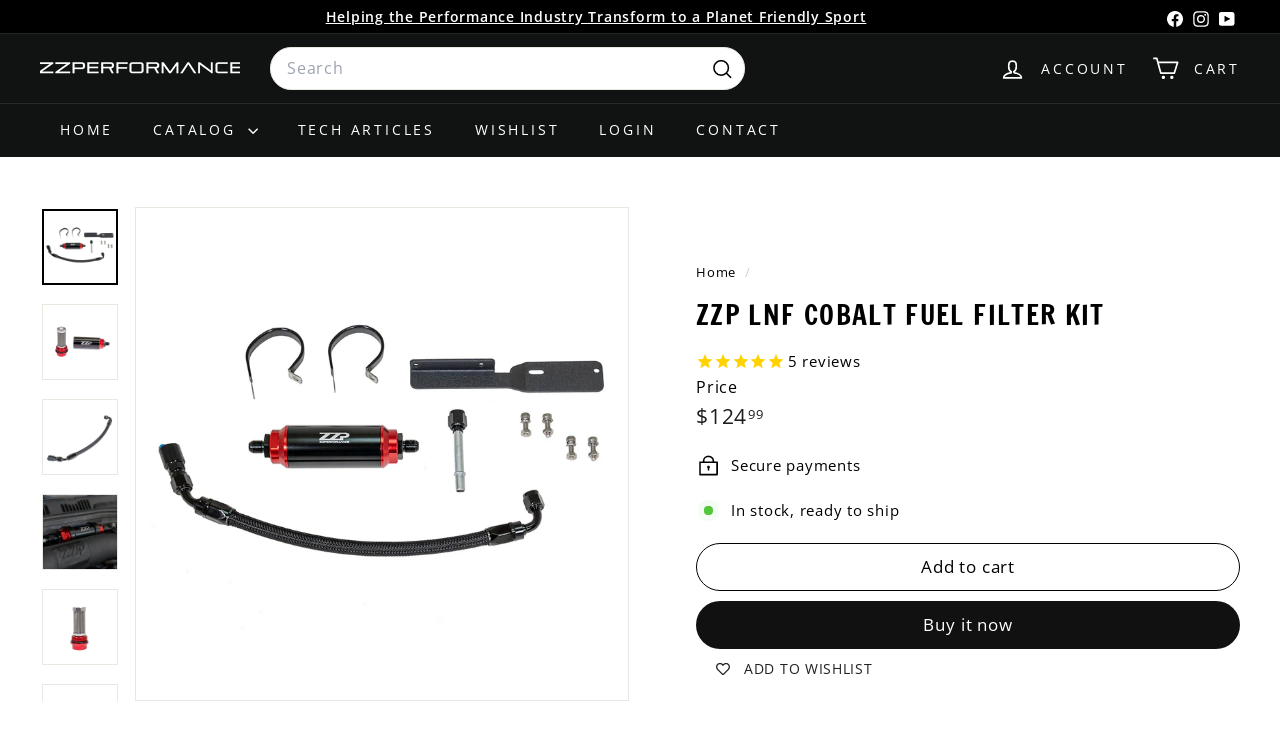

--- FILE ---
content_type: text/javascript; charset=utf-8
request_url: https://zzperformance.com/products/zzp-lnf-cobalt-fuel-filter-kit.js
body_size: 1120
content:
{"id":6830178959422,"title":"ZZP LNF Cobalt Fuel Filter Kit","handle":"zzp-lnf-cobalt-fuel-filter-kit","description":"\u003cp\u003eQuickly and easily add an in line fuel filter to your LNF Cobalt with our ZZP LNF Cobalt Fuel Filter Kit. The LNF Cobalt, and all subsequent direct injected cars from GM, did not come with a fuel filter post tank. While this solution may have worked when new, we have seen a rise in DI injectors and HPFP's failing because of debris. As your car ages and OE fuel system parts degrade, especially exaggerated with the use of ethanol based fuels, your fuel system might not be as clean as you think. One small spec of debris could lead to a locked up HPFP or a stuck open DI injector. \u003cbr\u003e\u003cbr\u003eInstallation is straight forward and simple, with the filter in the engine bay for simple service. We \u003cem\u003ehighly recommend\u003c\/em\u003e this kit when using our ZZP upgraded HPFP, but is a great addition to any LNF. Cleaning the filter is easy, just unscrew the driver's side (right) of the filter housing and slide the stainless filter out. Spray down the filter with brake clean and screw back in. We recommend checking and cleaning every oil change. \u003cbr\u003e\u003cbr\u003eIncludes: \u003cbr\u003e\u003c\/p\u003e\n\u003cul\u003e\n\u003cli\u003eZZP stainless steel fuel filter\u003c\/li\u003e\n\u003cli\u003e-6an CPE hose with AN swivel fittings\u003c\/li\u003e\n\u003cli\u003ePowdercoated wrinkle black mounting bracket\u003c\/li\u003e\n\u003cli\u003e2 rubber loop clamps\u003c\/li\u003e\n\u003cli\u003eQuick disconnect fittings\u003c\/li\u003e\n\u003cli\u003eStainless steel hardware \u003c\/li\u003e\n\u003c\/ul\u003e\n\u003cp\u003eFits: 2008-2010 Chevy Cobalt SS 2.0. \u003c\/p\u003e","published_at":"2022-01-19T12:26:30-05:00","created_at":"2022-01-18T16:53:10-05:00","vendor":"ZZPerformance","type":"Fueling","tags":["Ecotec","Fueling","S"],"price":12499,"price_min":12499,"price_max":12499,"available":true,"price_varies":false,"compare_at_price":null,"compare_at_price_min":0,"compare_at_price_max":0,"compare_at_price_varies":false,"variants":[{"id":39680325582910,"title":"Default Title","option1":"Default Title","option2":null,"option3":null,"sku":"ZZ-CBT-FFK","requires_shipping":true,"taxable":true,"featured_image":null,"available":true,"name":"ZZP LNF Cobalt Fuel Filter Kit","public_title":null,"options":["Default Title"],"price":12499,"weight":1361,"compare_at_price":null,"inventory_management":"shopify","barcode":"","quantity_rule":{"min":1,"max":null,"increment":1},"quantity_price_breaks":[],"requires_selling_plan":false,"selling_plan_allocations":[]}],"images":["\/\/cdn.shopify.com\/s\/files\/1\/0022\/0718\/7055\/products\/CobaltFuelFilterKit-4.png?v=1642542919","\/\/cdn.shopify.com\/s\/files\/1\/0022\/0718\/7055\/files\/40_Micron-New_Filter-5.png?v=1743022876","\/\/cdn.shopify.com\/s\/files\/1\/0022\/0718\/7055\/products\/CobaltFuelFilterKit-3.png?v=1743022857","\/\/cdn.shopify.com\/s\/files\/1\/0022\/0718\/7055\/products\/LNFFuelFilter.png?v=1743022857","\/\/cdn.shopify.com\/s\/files\/1\/0022\/0718\/7055\/files\/40_Micron-New_Filter-4.png?v=1743022893","\/\/cdn.shopify.com\/s\/files\/1\/0022\/0718\/7055\/files\/40_Micron-New_Filter-2.png?v=1743022807","\/\/cdn.shopify.com\/s\/files\/1\/0022\/0718\/7055\/files\/40_Micron-New_Filter-1.png?v=1743022893","\/\/cdn.shopify.com\/s\/files\/1\/0022\/0718\/7055\/files\/40_Micron-New_Filter-3.png?v=1743022893"],"featured_image":"\/\/cdn.shopify.com\/s\/files\/1\/0022\/0718\/7055\/products\/CobaltFuelFilterKit-4.png?v=1642542919","options":[{"name":"Title","position":1,"values":["Default Title"]}],"url":"\/products\/zzp-lnf-cobalt-fuel-filter-kit","media":[{"alt":null,"id":21356208128062,"position":1,"preview_image":{"aspect_ratio":1.0,"height":1000,"width":1000,"src":"https:\/\/cdn.shopify.com\/s\/files\/1\/0022\/0718\/7055\/products\/CobaltFuelFilterKit-4.png?v=1642542919"},"aspect_ratio":1.0,"height":1000,"media_type":"image","src":"https:\/\/cdn.shopify.com\/s\/files\/1\/0022\/0718\/7055\/products\/CobaltFuelFilterKit-4.png?v=1642542919","width":1000},{"alt":null,"id":25655976427582,"position":2,"preview_image":{"aspect_ratio":1.0,"height":1000,"width":1000,"src":"https:\/\/cdn.shopify.com\/s\/files\/1\/0022\/0718\/7055\/files\/40_Micron-New_Filter-5.png?v=1743022876"},"aspect_ratio":1.0,"height":1000,"media_type":"image","src":"https:\/\/cdn.shopify.com\/s\/files\/1\/0022\/0718\/7055\/files\/40_Micron-New_Filter-5.png?v=1743022876","width":1000},{"alt":null,"id":21356203409470,"position":3,"preview_image":{"aspect_ratio":1.0,"height":1000,"width":1000,"src":"https:\/\/cdn.shopify.com\/s\/files\/1\/0022\/0718\/7055\/products\/CobaltFuelFilterKit-3.png?v=1743022857"},"aspect_ratio":1.0,"height":1000,"media_type":"image","src":"https:\/\/cdn.shopify.com\/s\/files\/1\/0022\/0718\/7055\/products\/CobaltFuelFilterKit-3.png?v=1743022857","width":1000},{"alt":null,"id":21356203442238,"position":4,"preview_image":{"aspect_ratio":1.0,"height":1000,"width":1000,"src":"https:\/\/cdn.shopify.com\/s\/files\/1\/0022\/0718\/7055\/products\/LNFFuelFilter.png?v=1743022857"},"aspect_ratio":1.0,"height":1000,"media_type":"image","src":"https:\/\/cdn.shopify.com\/s\/files\/1\/0022\/0718\/7055\/products\/LNFFuelFilter.png?v=1743022857","width":1000},{"alt":null,"id":25655976329278,"position":5,"preview_image":{"aspect_ratio":1.0,"height":1000,"width":1000,"src":"https:\/\/cdn.shopify.com\/s\/files\/1\/0022\/0718\/7055\/files\/40_Micron-New_Filter-4.png?v=1743022893"},"aspect_ratio":1.0,"height":1000,"media_type":"image","src":"https:\/\/cdn.shopify.com\/s\/files\/1\/0022\/0718\/7055\/files\/40_Micron-New_Filter-4.png?v=1743022893","width":1000},{"alt":null,"id":25655976296510,"position":6,"preview_image":{"aspect_ratio":1.0,"height":1000,"width":1000,"src":"https:\/\/cdn.shopify.com\/s\/files\/1\/0022\/0718\/7055\/files\/40_Micron-New_Filter-2.png?v=1743022807"},"aspect_ratio":1.0,"height":1000,"media_type":"image","src":"https:\/\/cdn.shopify.com\/s\/files\/1\/0022\/0718\/7055\/files\/40_Micron-New_Filter-2.png?v=1743022807","width":1000},{"alt":null,"id":25655976362046,"position":7,"preview_image":{"aspect_ratio":1.0,"height":1000,"width":1000,"src":"https:\/\/cdn.shopify.com\/s\/files\/1\/0022\/0718\/7055\/files\/40_Micron-New_Filter-1.png?v=1743022893"},"aspect_ratio":1.0,"height":1000,"media_type":"image","src":"https:\/\/cdn.shopify.com\/s\/files\/1\/0022\/0718\/7055\/files\/40_Micron-New_Filter-1.png?v=1743022893","width":1000},{"alt":null,"id":25655976394814,"position":8,"preview_image":{"aspect_ratio":1.0,"height":1000,"width":1000,"src":"https:\/\/cdn.shopify.com\/s\/files\/1\/0022\/0718\/7055\/files\/40_Micron-New_Filter-3.png?v=1743022893"},"aspect_ratio":1.0,"height":1000,"media_type":"image","src":"https:\/\/cdn.shopify.com\/s\/files\/1\/0022\/0718\/7055\/files\/40_Micron-New_Filter-3.png?v=1743022893","width":1000}],"requires_selling_plan":false,"selling_plan_groups":[]}